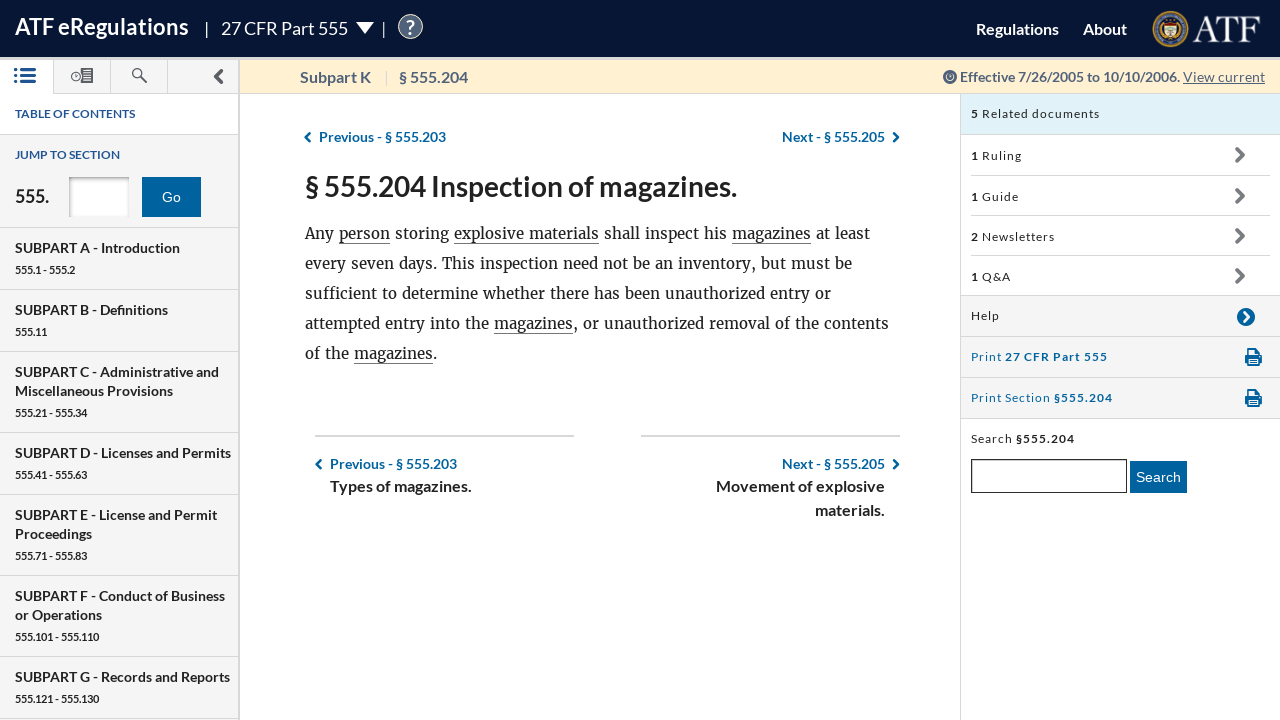

--- FILE ---
content_type: text/html; charset=utf-8
request_url: https://atf-eregs.app.cloud.gov/555-204/05-10618
body_size: 18808
content:


<!DOCTYPE html>
<html class="no-js" lang="en">
    <head>
        
        <meta http-equiv="X-UA-Compatible" content="IE=8; IE=EDGE">
        <meta http-equiv="content-type" content="text/html; charset=utf-8" />
        <meta name="viewport" content="width=device-width, initial-scale=1">
        <title>
        
    
        27 CFR § 555.204 | eRegulations
    

        </title>
        

<link rel="shortcut icon" type="image/x-icon" href="/static/atf_eregs/favicon.ico"/>

        
        <script>
          window.APP_PREFIX = "/";
        </script>
        
          <link rel="stylesheet" href="/static/regulations/css/regulations.min.css"/>
          <script src="/static/atf_eregs/js/modernizr.js"></script>
          <script src="/static/regulations/js/built/regulations.min.js"></script>
        
        

        <!--[if lt IE 9]>
            <script src="/static/regulations/js/built/lib/respond/respond.min.js"></script>
        <![endif]-->
        
        

    </head>
    <!--[if lt IE 7]>      <body class="lt-ie9 lt-ie8 lt-ie7"> <![endif]-->
    <!--[if IE 7]>         <body class="lt-ie9 lt-ie8"> <![endif]-->
    <!--[if IE 8]>         <body class="lt-ie9"> <![endif]-->
    <!--[if IE 9]>         <body class="lt-ie10"> <![endif]-->
    <!--[if gt IE 9]><!--><body><!--<![endif]-->

      
        



  <script>
    (function(i,s,o,g,r,a,m){i['GoogleAnalyticsObject']=r;i[r]=i[r]||function(){
    (i[r].q=i[r].q||[]).push(arguments)},i[r].l=1*new Date();a=s.createElement(o),
    m=s.getElementsByTagName(o)[0];a.async=1;a.src=g;m.parentNode.insertBefore(a,m)
    })(window,document,'script','https://www.google-analytics.com/analytics.js','ga');

    ga('create', 'UA-48605964-38', 'auto');
    ga('set', 'anonymizeIp', true);
    ga('set', 'forceSSL', true);
    ga('send', 'pageview');
  </script>


      
      
        


  <script src="https://dap.digitalgov.gov/Universal-Federated-Analytics-Min.js?agency=DOJ&amp;subagency=ATF" id="_fed_an_ua_tag"></script>


      

      


<!--[if lt IE 8]>
    <div class="browser-warning displayed">
        <h2>Please note that the eRegulations tool does not support Internet Explorer version 7 or below.</h2>
        <ul>
            <li>To improve your experience, please <a href="http://browsehappy.com/">upgrade your browser <span class="cf-icon cf-icon-right"></span></a></li>
            <li>If you are using IE8 or later, you may need to turn off "Compatibility View."</li>
        </ul>
    </div>
<![endif]-->

<header id="site-header" class="reg-header chrome-header" role="banner">
<div class="main-head">
    <div class="title">
        <h1 class="site-title"><a href="/">ATF <span class="e">e</span>Regulations</a></h1>
        
        <h2 class="reg-title part-switcher-link">27 CFR Part 555 <span class="part-switcher"></span></h2><span id="tutorial_icon" class="tutorial_icon inline_span" tabindex="0">?</span>
        <div id="tutorial_0" class="tutorial part_help">
            <div class="tutorial-text-wrapper bshadow">
                <h3 class="help_title">Welcome to eRegs part 555</h3>
                <p>The following tutorial will show you around the part 555 landing page. </p>
                <ul>
                    <h4>Mouse controls:</h4>
                    <li>
                        Click the <span class="lato-bold">NEXT</spaan> button to continue.
                    </li>
                    <li>
                        Click the <span class="lato-bold">PREVIOUS</span> button to go back.
                    </li>
                    <li>
                        Click the <span class="lato-bold">red 'X'</span> to exit the tutorial. 
                    </li>
                    <h4>
                        Keyboard Controls:
                    </h4>
                    <li>
                        Press the <span class="lato-bold large-font">N</span> key for NEXT
                    </li>
                    <li>
                       Press the <span class="lato-bold large-font">P</span> key for PREVIOUS
                    </li>
                    <li>
                        Press the <span class="lato-bold large-font">E</span> key to exit the tutorial
                    </li>
                </ul> 
            </div>              
        </div>
        
        
    </div> <!-- /reg-title -->
    <nav class="app-nav">
        <a href="#" class="mobile-nav-trigger">
             <span class="cf-icon cf-icon-menu"></span>
             <span class="icon-text">Mobile navigation</span>
        </a>
        <ul class="app-nav-list">
            <li class="app-nav-list-item"><a href="/">Regulations</a></li>
            <li class="app-nav-list-item"><a href="/about">About</a></li>
            <li class="app-nav-list-item logo-list-item">
<a href="https://www.atf.gov" title="ATF Home">
    <img class="logo" src="/static/atf_eregs/atf-logo.png" alt="Bureau of Alcohol, Tobacco, Firearms and Explosives"/>
</a></li>
            <li class="app-nav-list-item org-title"><a href="https://www.atf.gov">Bureau of Alcohol, Tobacco, Firearms and Explosives</a>
</li>
        </ul>
    </nav>
    <div class="part-switcher-nav">
        <a href="/447">
            <li>
                <p>27 CFR Part 447</p>
                <p>Importation of Arms, Ammunition and Implements of War</p>
            </li>
        </a>
        <a href="/478">
            <li>
                <p>27 CFR Part 478</p>
                <p>Commerce in Firearms and Ammunition</p>
            </li>
        </a>
        <a href="/479">
            <li>
                <p>27 CFR Part 479</p>
                <p>Machine Guns, Destructive Devices, and Certain Other Firearms</p>
            </li>
        </a>
        <a href="/555">
            <li>
                <p>27 CFR Part 555</p>
                <p>Commerce in Explosives</p>
            </li>
        </a>
        <a href="/646">
            <li>
                <p>27 CFR Part 646</p>
                <p>Contraband Cigarettes</p>
            </li>
        </a>
        <a href="/771">
            <li>
                <p>27 CFR Part 771</p>
                <p>Rules of Practice in Explosive License and Permit Proceedings</p>
            </li>
        </a>
    </div>
</div>



<div class="sub-head
            
              
              non-current
              
            ">
    
    <a href="#content-wrapper" class="hidden-text">Skip to main content</a> <!-- skip to content link for screen readers-->
    
    
    <div class="toc-head">
        
        <a href="#" id="panel-link" class="toc-toggle panel-slide"
           title="Navigation drawer toggle">
          <svg version="1.1" xmlns="http://www.w3.org/2000/svg" xmlns:xlink="http://www.w3.org/1999/xlink" x="0px" y="0px"
	 viewBox="0 0 1000 1000" xml:space="preserve">
<path d="M311.4,1000c-31.2,0-62.3-11.9-86.2-35.7c-47.7-47.7-47.7-124.9,0-172.5L517.1,500L225.2,208.1
	c-47.7-47.6-47.7-124.8,0-172.4C272.7-11.9,350-12,397.5,35.6l378.2,378.1c22.9,22.8,35.7,53.9,35.7,86.2
	c0,32.4-12.8,63.4-35.7,86.2L397.6,964.3C373.8,988.1,342.6,1000,311.4,1000z"/>
</svg>


          <svg version="1.1" xmlns="http://www.w3.org/2000/svg" xmlns:xlink="http://www.w3.org/1999/xlink" x="0px" y="0px"
	 viewBox="0 0 1000 1000" xml:space="preserve">
<path d="M689.6,0c31.2,0,62.3,11.9,86.2,35.7c47.7,47.7,47.7,124.9,0,172.5L483.9,500l291.8,291.8
	c47.7,47.6,47.7,124.8,0,172.4c-47.5,47.6-124.7,47.7-172.3,0.1L225.2,586.2c-22.9-22.8-35.7-53.9-35.7-86.2
	c0-32.4,12.8-63.4,35.7-86.2L603.3,35.6C627.1,11.8,658.3,0,689.6,0z"/>
</svg>


        </a>
        
        <ul class="drawer-toggles">
          
            
              <li><a href="#table-of-contents" id="menu-link" class="toc-nav-link current" title="Table of Contents"><span class="icon-text">Table of Contents</span><svg version="1.1" xmlns="http://www.w3.org/2000/svg" xmlns:xlink="http://www.w3.org/1999/xlink" x="0px" y="0px"
	 viewBox="0 0 1403.5 1000" xml:space="preserve"><g><path d="M1298.2,210H479.3c-58.2,0-105.1-47-105.1-105.1c0-58.2,46.9-105.1,105.1-105.1h818.9
		c58.2,0,105.3,47,105.3,105.1S1356.5,210,1298.2,210z M1403.5,499.6c0-58.2-47-105.1-105.3-105.1H479.3
		c-58.2,0-105.1,47-105.1,105.1s46.9,105.1,105.1,105.1h818.9C1356.5,604.8,1403.5,557.8,1403.5,499.6z M1403.5,894.4
		c0-58.1-47-105.1-105.3-105.1H479.3c-58.2,0-105.1,47-105.1,105.1c0,58.2,46.9,105.1,105.1,105.1h818.9
		C1356.5,999.5,1403.5,952.6,1403.5,894.4z"/><path d="M210.5,105.1c0,58.1-47.2,105.4-105.3,105.4C47,210.5,0,163.3,0,105.1S47-0.4,105.3-0.4
		C163.4-0.2,210.5,46.8,210.5,105.1z"/><path d="M210.5,105.1c0,58.1-47.2,105.4-105.3,105.4C47,210.5,0,163.3,0,105.1S47-0.4,105.3-0.4
		C163.4-0.2,210.5,46.8,210.5,105.1z"/><path d="M210.5,499.6c0,58.2-47.2,105.4-105.3,105.4C47,605,0,557.8,0,499.6s47-105.4,105.3-105.4
		C163.4,394.3,210.5,441.5,210.5,499.6z"/><path d="M210.5,894.2c0,58.2-47.2,105.4-105.3,105.4C47,999.6,0,952.5,0,894.2c0-58.1,47-105.4,105.3-105.4
		C163.4,788.8,210.5,836,210.5,894.2z"/></g></svg></a></li>
            
            
              <li><a href="#timeline" id="timeline-link" class="toc-nav-link" title="Regulation Timeline"><span class="icon-text">Regulation Timeline</span><svg version="1.1" xmlns="http://www.w3.org/2000/svg" xmlns:xlink="http://www.w3.org/1999/xlink" x="0px" y="0px"
	 viewBox="0 0 1417.8 1000" xml:space="preserve"><g><path d="M318.3,634.2c-3.1,0-6.5-0.6-9.6-1.8c-9.4-4-15.5-13-15.5-23.3V399.2c0-13.9,11.2-25.1,25.1-25.1
		c14,0,25.2,11.2,25.2,25.1v149l62-62c9.8-9.8,25.7-9.8,35.6,0c9.8,9.8,9.8,25.8,0,35.6L336.2,626.8
		C331.3,631.6,324.8,634.2,318.3,634.2z M637.5,571.9c0-175.7-143.1-318.7-318.7-318.7C142.9,253.2,0,396.3,0,571.9
		s142.9,318.9,318.7,318.9C494.4,890.8,637.5,747.7,637.5,571.9z M570.4,571.9c0,138.8-112.9,251.5-251.7,251.5
		c-138.7,0-251.5-112.9-251.5-251.5s112.9-251.5,251.5-251.5S570.4,433.3,570.4,571.9z"/><path d="M627,336.6c80,88.9,83.9,176.9,83.9,237.8c0,92.9-31.6,178.5-83.9,247.1V956c0,24.4,19.7,44.2,44.2,44.2h702.4
		c24.4,0,44.2-19.8,44.2-44.2V44.5c0-24.4-19.8-44.2-44.2-44.2H671.1c-24.5,0-44.2,19.8-44.2,44.2v157.9 M1283.6,845.8H783.5v-71.6
		h500.1V845.8z M1283.6,679.7H783.5v-71.6h500.1V679.7z M1283.6,513.5l-500.1,5.8v-71.6l500.1-5.8V513.5z M1283.6,353.3l-500.1,5.8
		v-71.6l500.1-5.8V353.3z M1283.6,193.2L783.5,199v-71.7l500.1-5.8V193.2z"/></g></svg></a></li>
            
            
              <li><a href="#search" id="search-link" class="toc-nav-link" title="Search"><span class="icon-text">Search</span><svg version="1.1" xmlns="http://www.w3.org/2000/svg" xmlns:xlink="http://www.w3.org/1999/xlink" x="0px" y="0px"
	 viewBox="0 0 1000 1000" xml:space="preserve"><path d="M979.5,881.8L636,538.1c36.6-54.7,57.8-120.6,57.8-191.2C693.8,155.6,538.2,0.1,347,0.1
	C155.4,0.2,0,155.6,0,346.9c0,191.4,155.4,346.9,346.9,346.9c70.4,0,136.4-21.2,191.2-57.7l343.5,343.7
	c13.3,13.6,31.3,20.3,49.1,20.3c17.7,0,35.5-6.8,48.9-20.3C1006.8,952.7,1006.8,908.7,979.5,881.8z M83.2,346.9
	c0-145.3,118.3-263.6,263.7-263.6c145.3,0,263.5,118.2,263.5,263.6S492.2,610.6,346.9,610.6C201.5,610.6,83.2,492.4,83.2,346.9z"/></svg></a></li>
            
          
        </ul>
    </div> <!-- /toc-head-->
    
    
    <div id="content-header" class="header-main group">
        <div class="wayfinding">
          
            <span class="subpart"></span>
            <span id="active-title"><em class="header-label"><span class="reg_part">§555</span></em></span>
          
        </div>
        
          <span class="effective-date">
            Effective
            
              7/26/2005
              to 10/10/2006.
            

            
              <a class="return-to-current"
                 href="/555-204/"
                 >View current</a>
            
            <span class="help-tip">
              <p>Effective date is the date this part was last amended</p>
            </span>
          </span>
        
    </div>
    
</div>
</header>



<div id="menu" class="panel" data-page-type="reg-section" data-doc-id="555" data-cfr-title-number="27">
    
        
            
                
<div class="toc-drawer toc-container current hidden" id="table-of-contents">
    
    
        <div class="drawer-header">
            <h2 id="toc-title" class="toc-type">Table of Contents</h2>
            <div id="tutorial_1" class="tutorial floating banner_help left-top-offset">
                <div class="tutorial-arrow-left"></div>
                <div class="tutorial-text-wrapper bshadow">
                    <h3 class="help_title">TABLE OF CONTENTS</h3>
                    <p>This left sidebar contains the Part 555 TABLE OF CONTENTS. Use the TABLE OF CONTENTS to navigate to regulations by section number.</p>
                </div>
            </div>
            <div id="tutorial_2" class="tutorial banner_help">
                <div class="tutorial-arrow-up"></div>
                <div class="tutorial-text-wrapper bshadow">
                    <h3 class="help_title">JUMP TO SECTION</h3>
                    <p>Enter the section number in the input box and click the "Go" button to go directly to a specific section</p> 
                </div>   
            </div>
            <div id="tutorial_3" class="tutorial banner_help">
                <div class="tutorial-arrow-up"></div>
                <div class="tutorial-text-wrapper bshadow">
                    <h3 class="help_title">JUMP TO SECTION</h3>
                    <p>The section number is the set of numbers found after the period. Ex: The section number for 478.11 is the last two digits 11.</p>
                </div>
            </div>
            
            <div id="tutorial_4" class="tutorial banner_help left-margin-offset">
                <div class="tutorial-arrow-left"></div>
                <div class="tutorial-text-wrapper bshadow">
                    <h3 class="help_title">Regulations Subparts</h3>
                    <p>Each SUBPART contains a range of regulation sections pertaining to that subpart. Each SUBPART will show a title and number range.</p>
                </div>
            </div>
            <div id="tutorial_5" class="tutorial banner_help left-margin-offset">
                <div class="tutorial-arrow-left"></div>
                <div class="tutorial-text-wrapper bshadow">
                    <h3 class="help_title">Regulations Subparts</h3>
                    <p>Click on a SUBPART to expand it.</p>
                    <p>Click again to collapse it</p>
                    <p>Each section of that SUBPART shows the title and section number</p>
                    <p>You can find specific sections by expanding a SUBPART</p>
                </div>
            </div>
        </div><!-- /.drawer-header -->
    
    
    <nav id="toc" data-toc-version="05-10618" class="toc-nav__base toc-nav__cfr-viewer drawer-content" role="navigation">
        <form class="search_toc">
            <p class="toc-type toc-search">Jump to section</p> 
            <p class="search-reg-part">555.</p><input type="text" title="enter section number" id="search_section_id" class="section_num" data-part-id="555"/>
            <button id="search_toc_btn" title="go to section" class="section-search-btn">Go</button>
        </form>
        <ol>
            
                
                    <li data-subpart-heading><h3 class="toc-nav__divider" data-section-id="555-Subpart-A" id="nav-555-Subpart-A">SUBPART A - <span class="subpart-subhead">Introduction</span></h3></li>


    
        
            <li class><a href="/555-1/05-10618#555-1" data-section-id="555-1" id="nav-555-1">
        <span class="toc-section-marker">§&nbsp;555.1 </span> Scope of regulations.
</a></li>
        
    
        
            <li class><a href="/555-2/05-10618#555-2" data-section-id="555-2" id="nav-555-2">
        <span class="toc-section-marker">§&nbsp;555.2 </span> Relation to other provisions of law.
</a></li>
        
    


                
            
                
                    <li data-subpart-heading><h3 class="toc-nav__divider" data-section-id="555-Subpart-B" id="nav-555-Subpart-B">SUBPART B - <span class="subpart-subhead">Definitions</span></h3></li>


    
        
            <li class><a href="/555-11/05-10618#555-11" data-section-id="555-11" id="nav-555-11">
        <span class="toc-section-marker">§&nbsp;555.11 </span> Meaning of terms.
</a></li>
        
    


                
            
                
                    <li data-subpart-heading><h3 class="toc-nav__divider" data-section-id="555-Subpart-C" id="nav-555-Subpart-C">SUBPART C - <span class="subpart-subhead">Administrative and Miscellaneous Provisions</span></h3></li>


    
        
            <li class><a href="/555-21/05-10618#555-21" data-section-id="555-21" id="nav-555-21">
        <span class="toc-section-marker">§&nbsp;555.21 </span> Forms prescribed.
</a></li>
        
    
        
            <li class><a href="/555-22/05-10618#555-22" data-section-id="555-22" id="nav-555-22">
        <span class="toc-section-marker">§&nbsp;555.22 </span> Alternate methods or procedures; emergency variations from requirements.
</a></li>
        
    
        
            <li class><a href="/555-23/05-10618#555-23" data-section-id="555-23" id="nav-555-23">
        <span class="toc-section-marker">§&nbsp;555.23 </span> List of explosive materials.
</a></li>
        
    
        
            <li class><a href="/555-24/05-10618#555-24" data-section-id="555-24" id="nav-555-24">
        <span class="toc-section-marker">§&nbsp;555.24 </span> Right of entry and examination.
</a></li>
        
    
        
            <li class><a href="/555-25/05-10618#555-25" data-section-id="555-25" id="nav-555-25">
        <span class="toc-section-marker">§&nbsp;555.25 </span> Disclosure of information.
</a></li>
        
    
        
            <li class><a href="/555-26/05-10618#555-26" data-section-id="555-26" id="nav-555-26">
        <span class="toc-section-marker">§&nbsp;555.26 </span> Prohibited shipment, transportation, receipt, possession, or distribution of explosive materials.
</a></li>
        
    
        
            <li class><a href="/555-27/05-10618#555-27" data-section-id="555-27" id="nav-555-27">
        <span class="toc-section-marker">§&nbsp;555.27 </span> Out-of-State disposition of explosive materials.
</a></li>
        
    
        
            <li class><a href="/555-28/05-10618#555-28" data-section-id="555-28" id="nav-555-28">
        <span class="toc-section-marker">§&nbsp;555.28 </span> Stolen explosive materials.
</a></li>
        
    
        
            <li class><a href="/555-29/05-10618#555-29" data-section-id="555-29" id="nav-555-29">
        <span class="toc-section-marker">§&nbsp;555.29 </span> Unlawful storage.
</a></li>
        
    
        
            <li class><a href="/555-30/05-10618#555-30" data-section-id="555-30" id="nav-555-30">
        <span class="toc-section-marker">§&nbsp;555.30 </span> Reporting theft or loss of explosive materials.
</a></li>
        
    
        
            <li class><a href="/555-31/05-10618#555-31" data-section-id="555-31" id="nav-555-31">
        <span class="toc-section-marker">§&nbsp;555.31 </span> Inspection of site accidents or fires; right of entry.
</a></li>
        
    
        
            <li class><a href="/555-32/05-10618#555-32" data-section-id="555-32" id="nav-555-32">
        <span class="toc-section-marker">§&nbsp;555.32 </span> Special explosive devices.
</a></li>
        
    
        
            <li class><a href="/555-33/05-10618#555-33" data-section-id="555-33" id="nav-555-33">
        <span class="toc-section-marker">§&nbsp;555.33 </span> Background checks and clearances (effective May 24, 2003).
</a></li>
        
    
        
            <li class><a href="/555-34/05-10618#555-34" data-section-id="555-34" id="nav-555-34">
        <span class="toc-section-marker">§&nbsp;555.34 </span> Replacement of stolen or lost ATF Form 5400.30 (Intrastate Purchase of Explosives Coupon (IPEC)).
</a></li>
        
    


                
            
                
                    <li data-subpart-heading><h3 class="toc-nav__divider" data-section-id="555-Subpart-D" id="nav-555-Subpart-D">SUBPART D - <span class="subpart-subhead">Licenses and Permits</span></h3></li>


    
        
            <li class><a href="/555-41/05-10618#555-41" data-section-id="555-41" id="nav-555-41">
        <span class="toc-section-marker">§&nbsp;555.41 </span> General.
</a></li>
        
    
        
            <li class><a href="/555-42/05-10618#555-42" data-section-id="555-42" id="nav-555-42">
        <span class="toc-section-marker">§&nbsp;555.42 </span> License fees.
</a></li>
        
    
        
            <li class><a href="/555-43/05-10618#555-43" data-section-id="555-43" id="nav-555-43">
        <span class="toc-section-marker">§&nbsp;555.43 </span> Permit fees.
</a></li>
        
    
        
            <li class><a href="/555-44/05-10618#555-44" data-section-id="555-44" id="nav-555-44">
        <span class="toc-section-marker">§&nbsp;555.44 </span> License or permit fee not refundable.
</a></li>
        
    
        
            <li class><a href="/555-45/05-10618#555-45" data-section-id="555-45" id="nav-555-45">
        <span class="toc-section-marker">§&nbsp;555.45 </span> Original license or permit.
</a></li>
        
    
        
            <li class><a href="/555-46/05-10618#555-46" data-section-id="555-46" id="nav-555-46">
        <span class="toc-section-marker">§&nbsp;555.46 </span> Renewal of license or permit.
</a></li>
        
    
        
            <li class><a href="/555-47/05-10618#555-47" data-section-id="555-47" id="nav-555-47">
        <span class="toc-section-marker">§&nbsp;555.47 </span> Insufficient fee.
</a></li>
        
    
        
            <li class><a href="/555-48/05-10618#555-48" data-section-id="555-48" id="nav-555-48">
        <span class="toc-section-marker">§&nbsp;555.48 </span> Abandoned application.
</a></li>
        
    
        
            <li class><a href="/555-49/05-10618#555-49" data-section-id="555-49" id="nav-555-49">
        <span class="toc-section-marker">§&nbsp;555.49 </span> Issuance of license or permit.
</a></li>
        
    
        
            <li class><a href="/555-50/05-10618#555-50" data-section-id="555-50" id="nav-555-50">
        <span class="toc-section-marker">§&nbsp;555.50 </span> Correction of error on license or permit.
</a></li>
        
    
        
            <li class><a href="/555-51/05-10618#555-51" data-section-id="555-51" id="nav-555-51">
        <span class="toc-section-marker">§&nbsp;555.51 </span> Duration of license or permit.
</a></li>
        
    
        
            <li class><a href="/555-52/05-10618#555-52" data-section-id="555-52" id="nav-555-52">
        <span class="toc-section-marker">§&nbsp;555.52 </span> Limitations on license or permit.
</a></li>
        
    
        
            <li class><a href="/555-53/05-10618#555-53" data-section-id="555-53" id="nav-555-53">
        <span class="toc-section-marker">§&nbsp;555.53 </span> License and permit not transferable.
</a></li>
        
    
        
            <li class><a href="/555-54/05-10618#555-54" data-section-id="555-54" id="nav-555-54">
        <span class="toc-section-marker">§&nbsp;555.54 </span> Change of address.
</a></li>
        
    
        
            <li class><a href="/555-56/05-10618#555-56" data-section-id="555-56" id="nav-555-56">
        <span class="toc-section-marker">§&nbsp;555.56 </span> Change in trade name.
</a></li>
        
    
        
            <li class><a href="/555-57/05-10618#555-57" data-section-id="555-57" id="nav-555-57">
        <span class="toc-section-marker">§&nbsp;555.57 </span> Change of control, change in responsible persons, and change of employees.
</a></li>
        
    
        
            <li class><a href="/555-58/05-10618#555-58" data-section-id="555-58" id="nav-555-58">
        <span class="toc-section-marker">§&nbsp;555.58 </span> Continuing partnerships.
</a></li>
        
    
        
            <li class><a href="/555-59/05-10618#555-59" data-section-id="555-59" id="nav-555-59">
        <span class="toc-section-marker">§&nbsp;555.59 </span> Right of succession by certain persons.
</a></li>
        
    
        
            <li class><a href="/555-60/05-10618#555-60" data-section-id="555-60" id="nav-555-60">
        <span class="toc-section-marker">§&nbsp;555.60 </span> Certain continuances of business or operations.
</a></li>
        
    
        
            <li class><a href="/555-61/05-10618#555-61" data-section-id="555-61" id="nav-555-61">
        <span class="toc-section-marker">§&nbsp;555.61 </span> Discontinuance of business or operations.
</a></li>
        
    
        
            <li class><a href="/555-62/05-10618#555-62" data-section-id="555-62" id="nav-555-62">
        <span class="toc-section-marker">§&nbsp;555.62 </span> State or other law.
</a></li>
        
    
        
            <li class><a href="/555-63/05-10618#555-63" data-section-id="555-63" id="nav-555-63">
        <span class="toc-section-marker">§&nbsp;555.63 </span> Explosives magazine changes.
</a></li>
        
    


                
            
                
                    <li data-subpart-heading><h3 class="toc-nav__divider" data-section-id="555-Subpart-E" id="nav-555-Subpart-E">SUBPART E - <span class="subpart-subhead">License and Permit Proceedings</span></h3></li>


    
        
            <li class><a href="/555-71/05-10618#555-71" data-section-id="555-71" id="nav-555-71">
        <span class="toc-section-marker">§&nbsp;555.71 </span> Opportunity for compliance.
</a></li>
        
    
        
            <li class><a href="/555-72/05-10618#555-72" data-section-id="555-72" id="nav-555-72">
        <span class="toc-section-marker">§&nbsp;555.72 </span> Denial of initial application.
</a></li>
        
    
        
            <li class><a href="/555-73/05-10618#555-73" data-section-id="555-73" id="nav-555-73">
        <span class="toc-section-marker">§&nbsp;555.73 </span> Hearing after initial application is denied.
</a></li>
        
    
        
            <li class><a href="/555-74/05-10618#555-74" data-section-id="555-74" id="nav-555-74">
        <span class="toc-section-marker">§&nbsp;555.74 </span> Denial of renewal application or revocation of license or permit.
</a></li>
        
    
        
            <li class><a href="/555-75/05-10618#555-75" data-section-id="555-75" id="nav-555-75">
        <span class="toc-section-marker">§&nbsp;555.75 </span> Hearing after denial of renewal application or revocation of license or permit.
</a></li>
        
    
        
            <li class><a href="/555-76/05-10618#555-76" data-section-id="555-76" id="nav-555-76">
        <span class="toc-section-marker">§&nbsp;555.76 </span> Action by regional director (compliance).
</a></li>
        
    
        
            <li class><a href="/555-77/05-10618#555-77" data-section-id="555-77" id="nav-555-77">
        <span class="toc-section-marker">§&nbsp;555.77 </span> Designated place of hearing.
</a></li>
        
    
        
            <li class><a href="/555-78/05-10618#555-78" data-section-id="555-78" id="nav-555-78">
        <span class="toc-section-marker">§&nbsp;555.78 </span> Representation at a hearing.
</a></li>
        
    
        
            <li class><a href="/555-79/05-10618#555-79" data-section-id="555-79" id="nav-555-79">
        <span class="toc-section-marker">§&nbsp;555.79 </span> Appeal on petition to the Director.
</a></li>
        
    
        
            <li class><a href="/555-80/05-10618#555-80" data-section-id="555-80" id="nav-555-80">
        <span class="toc-section-marker">§&nbsp;555.80 </span> Court review.
</a></li>
        
    
        
            <li class><a href="/555-81/05-10618#555-81" data-section-id="555-81" id="nav-555-81">
        <span class="toc-section-marker">§&nbsp;555.81 </span> Service on applicant, licensee, or permittee.
</a></li>
        
    
        
            <li class><a href="/555-82/05-10618#555-82" data-section-id="555-82" id="nav-555-82">
        <span class="toc-section-marker">§&nbsp;555.82 </span> Provisions of part 200 made applicable.
</a></li>
        
    
        
            <li class><a href="/555-83/05-10618#555-83" data-section-id="555-83" id="nav-555-83">
        <span class="toc-section-marker">§&nbsp;555.83 </span> Operations by licensees or permittees after notice of denial or revocation.
</a></li>
        
    


                
            
                
                    <li data-subpart-heading><h3 class="toc-nav__divider" data-section-id="555-Subpart-F" id="nav-555-Subpart-F">SUBPART F - <span class="subpart-subhead">Conduct of Business or Operations</span></h3></li>


    
        
            <li class><a href="/555-101/05-10618#555-101" data-section-id="555-101" id="nav-555-101">
        <span class="toc-section-marker">§&nbsp;555.101 </span> Posting of license or user permit.
</a></li>
        
    
        
            <li class><a href="/555-102/05-10618#555-102" data-section-id="555-102" id="nav-555-102">
        <span class="toc-section-marker">§&nbsp;555.102 </span> Authorized operations by permittees.
</a></li>
        
    
        
            <li class><a href="/555-103/05-10618#555-103" data-section-id="555-103" id="nav-555-103">
        <span class="toc-section-marker">§&nbsp;555.103 </span> Transactions among licensees/permittees and transactions among licensees and holders of user permits.
</a></li>
        
    
        
            <li class><a href="/555-104/05-10618#555-104" data-section-id="555-104" id="nav-555-104">
        <span class="toc-section-marker">§&nbsp;555.104 </span> Certified copy of license or permit.
</a></li>
        
    
        
            <li class><a href="/555-105/05-10618#555-105" data-section-id="555-105" id="nav-555-105">
        <span class="toc-section-marker">§&nbsp;555.105 </span> Distributions to nonlicensees, nonpermittees, and limited permittees.
</a></li>
        
    
        
            <li class><a href="/555-106/05-10618#555-106" data-section-id="555-106" id="nav-555-106">
        <span class="toc-section-marker">§&nbsp;555.106 </span> Certain prohibited distributions.
</a></li>
        
    
        
            <li class><a href="/555-107/05-10618#555-107" data-section-id="555-107" id="nav-555-107">
        <span class="toc-section-marker">§&nbsp;555.107 </span> Record of transactions.
</a></li>
        
    
        
            <li class><a href="/555-108/05-10618#555-108" data-section-id="555-108" id="nav-555-108">
        <span class="toc-section-marker">§&nbsp;555.108 </span> Importation.
</a></li>
        
    
        
            <li class><a href="/555-109/05-10618#555-109" data-section-id="555-109" id="nav-555-109">
        <span class="toc-section-marker">§&nbsp;555.109 </span> Identification of explosive materials.
</a></li>
        
    
        
            <li class><a href="/555-110/05-10618#555-110" data-section-id="555-110" id="nav-555-110">
        <span class="toc-section-marker">§&nbsp;555.110 </span> Furnishing of samples (Effective on and after January 24, 2003).
</a></li>
        
    


                
            
                
                    <li data-subpart-heading><h3 class="toc-nav__divider" data-section-id="555-Subpart-G" id="nav-555-Subpart-G">SUBPART G - <span class="subpart-subhead">Records and Reports</span></h3></li>


    
        
            <li class><a href="/555-121/05-10618#555-121" data-section-id="555-121" id="nav-555-121">
        <span class="toc-section-marker">§&nbsp;555.121 </span> General.
</a></li>
        
    
        
            <li class><a href="/555-122/05-10618#555-122" data-section-id="555-122" id="nav-555-122">
        <span class="toc-section-marker">§&nbsp;555.122 </span> Records maintained by licensed importers.
</a></li>
        
    
        
            <li class><a href="/555-123/05-10618#555-123" data-section-id="555-123" id="nav-555-123">
        <span class="toc-section-marker">§&nbsp;555.123 </span> Records maintained by licensed manufacturers.
</a></li>
        
    
        
            <li class><a href="/555-124/05-10618#555-124" data-section-id="555-124" id="nav-555-124">
        <span class="toc-section-marker">§&nbsp;555.124 </span> Records maintained by licensed dealers.
</a></li>
        
    
        
            <li class><a href="/555-125/05-10618#555-125" data-section-id="555-125" id="nav-555-125">
        <span class="toc-section-marker">§&nbsp;555.125 </span> Records maintained by permittees.
</a></li>
        
    
        
            <li class><a href="/555-126/05-10618#555-126" data-section-id="555-126" id="nav-555-126">
        <span class="toc-section-marker">§&nbsp;555.126 </span> Explosives transaction record for distribution of explosive materials prior to May 24, 2003 and Limited Permittee Transaction Report for distribution of explosive materials on and after May 24, 2003.
</a></li>
        
    
        
            <li class><a href="/555-127/05-10618#555-127" data-section-id="555-127" id="nav-555-127">
        <span class="toc-section-marker">§&nbsp;555.127 </span> Daily summary of magazine transactions.
</a></li>
        
    
        
            <li class><a href="/555-128/05-10618#555-128" data-section-id="555-128" id="nav-555-128">
        <span class="toc-section-marker">§&nbsp;555.128 </span> Discontinuance of business.
</a></li>
        
    
        
            <li class><a href="/555-129/05-10618#555-129" data-section-id="555-129" id="nav-555-129">
        <span class="toc-section-marker">§&nbsp;555.129 </span> Exportation.
</a></li>
        
    
        
            <li class><a href="/555-130/05-10618#555-130" data-section-id="555-130" id="nav-555-130">
        <span class="toc-section-marker">§&nbsp;555.130 </span> [Reserved]
</a></li>
        
    


                
            
                
                    <li data-subpart-heading><h3 class="toc-nav__divider" data-section-id="555-Subpart-H" id="nav-555-Subpart-H">SUBPART H - <span class="subpart-subhead">Exemptions</span></h3></li>


    
        
            <li class><a href="/555-141/05-10618#555-141" data-section-id="555-141" id="nav-555-141">
        <span class="toc-section-marker">§&nbsp;555.141 </span> Exemptions.
</a></li>
        
    
        
            <li class><a href="/555-142/05-10618#555-142" data-section-id="555-142" id="nav-555-142">
        <span class="toc-section-marker">§&nbsp;555.142 </span> Relief from disabilities (effective January 24, 2003).
</a></li>
        
    


                
            
                
                    <li data-subpart-heading><h3 class="toc-nav__divider" data-section-id="555-Subpart-I" id="nav-555-Subpart-I">SUBPART I - <span class="subpart-subhead">Unlawful Acts, Penalties, Seizures and Forfeitures</span></h3></li>


    
        
            <li class><a href="/555-161/05-10618#555-161" data-section-id="555-161" id="nav-555-161">
        <span class="toc-section-marker">§&nbsp;555.161 </span> Engaging in business without a license.
</a></li>
        
    
        
            <li class><a href="/555-162/05-10618#555-162" data-section-id="555-162" id="nav-555-162">
        <span class="toc-section-marker">§&nbsp;555.162 </span> False statement or representation.
</a></li>
        
    
        
            <li class><a href="/555-163/05-10618#555-163" data-section-id="555-163" id="nav-555-163">
        <span class="toc-section-marker">§&nbsp;555.163 </span> False entry in record.
</a></li>
        
    
        
            <li class><a href="/555-164/05-10618#555-164" data-section-id="555-164" id="nav-555-164">
        <span class="toc-section-marker">§&nbsp;555.164 </span> Unlawful storage.
</a></li>
        
    
        
            <li class><a href="/555-165/05-10618#555-165" data-section-id="555-165" id="nav-555-165">
        <span class="toc-section-marker">§&nbsp;555.165 </span> Failure to report theft or loss.
</a></li>
        
    
        
            <li class><a href="/555-166/05-10618#555-166" data-section-id="555-166" id="nav-555-166">
        <span class="toc-section-marker">§&nbsp;555.166 </span> Seizure or forfeiture.
</a></li>
        
    


                
            
                
                    <li data-subpart-heading><h3 class="toc-nav__divider" data-section-id="555-Subpart-J" id="nav-555-Subpart-J">SUBPART J - <span class="subpart-subhead">Marking of Plastic Explosives</span></h3></li>


    
        
            <li class><a href="/555-180/05-10618#555-180" data-section-id="555-180" id="nav-555-180">
        <span class="toc-section-marker">§&nbsp;555.180 </span> Prohibitions relating to unmarked plastic explosives.
</a></li>
        
    
        
            <li class><a href="/555-181/05-10618#555-181" data-section-id="555-181" id="nav-555-181">
        <span class="toc-section-marker">§&nbsp;555.181 </span> Reporting of plastic explosives.
</a></li>
        
    
        
            <li class><a href="/555-182/05-10618#555-182" data-section-id="555-182" id="nav-555-182">
        <span class="toc-section-marker">§&nbsp;555.182 </span> Exceptions.
</a></li>
        
    
        
            <li class><a href="/555-183/05-10618#555-183" data-section-id="555-183" id="nav-555-183">
        <span class="toc-section-marker">§&nbsp;555.183 </span> Importation of plastic explosives on or after April 24, 1997.
</a></li>
        
    
        
            <li class><a href="/555-184/05-10618#555-184" data-section-id="555-184" id="nav-555-184">
        <span class="toc-section-marker">§&nbsp;555.184 </span> Statements of process and samples.
</a></li>
        
    
        
            <li class><a href="/555-185/05-10618#555-185" data-section-id="555-185" id="nav-555-185">
        <span class="toc-section-marker">§&nbsp;555.185 </span> Criminal sanctions.
</a></li>
        
    
        
            <li class><a href="/555-186/05-10618#555-186" data-section-id="555-186" id="nav-555-186">
        <span class="toc-section-marker">§&nbsp;555.186 </span> Seizure or forfeiture.
</a></li>
        
    


                
            
                
                    <li data-subpart-heading><h3 class="toc-nav__divider" data-section-id="555-Subpart-K" id="nav-555-Subpart-K">SUBPART K - <span class="subpart-subhead">Storage</span></h3></li>


    
        
            <li class><a href="/555-201/05-10618#555-201" data-section-id="555-201" id="nav-555-201">
        <span class="toc-section-marker">§&nbsp;555.201 </span> General.
</a></li>
        
    
        
            <li class><a href="/555-202/05-10618#555-202" data-section-id="555-202" id="nav-555-202">
        <span class="toc-section-marker">§&nbsp;555.202 </span> Classes of explosive materials.
</a></li>
        
    
        
            <li class><a href="/555-203/05-10618#555-203" data-section-id="555-203" id="nav-555-203">
        <span class="toc-section-marker">§&nbsp;555.203 </span> Types of magazines.
</a></li>
        
    
        
            <li class><a href="/555-204/05-10618#555-204" data-section-id="555-204" id="nav-555-204">
        <span class="toc-section-marker">§&nbsp;555.204 </span> Inspection of magazines.
</a></li>
        
    
        
            <li class><a href="/555-205/05-10618#555-205" data-section-id="555-205" id="nav-555-205">
        <span class="toc-section-marker">§&nbsp;555.205 </span> Movement of explosive materials.
</a></li>
        
    
        
            <li class><a href="/555-206/05-10618#555-206" data-section-id="555-206" id="nav-555-206">
        <span class="toc-section-marker">§&nbsp;555.206 </span> Location of magazines.
</a></li>
        
    
        
            <li class><a href="/555-207/05-10618#555-207" data-section-id="555-207" id="nav-555-207">
        <span class="toc-section-marker">§&nbsp;555.207 </span> Construction of type 1 magazines.
</a></li>
        
    
        
            <li class><a href="/555-208/05-10618#555-208" data-section-id="555-208" id="nav-555-208">
        <span class="toc-section-marker">§&nbsp;555.208 </span> Construction of type 2 magazines.
</a></li>
        
    
        
            <li class><a href="/555-209/05-10618#555-209" data-section-id="555-209" id="nav-555-209">
        <span class="toc-section-marker">§&nbsp;555.209 </span> Construction of type 3 magazines.
</a></li>
        
    
        
            <li class><a href="/555-210/05-10618#555-210" data-section-id="555-210" id="nav-555-210">
        <span class="toc-section-marker">§&nbsp;555.210 </span> Construction of type 4 magazines.
</a></li>
        
    
        
            <li class><a href="/555-211/05-10618#555-211" data-section-id="555-211" id="nav-555-211">
        <span class="toc-section-marker">§&nbsp;555.211 </span> Construction of type 5 magazines.
</a></li>
        
    
        
            <li class><a href="/555-212/05-10618#555-212" data-section-id="555-212" id="nav-555-212">
        <span class="toc-section-marker">§&nbsp;555.212 </span> Smoking and open flames.
</a></li>
        
    
        
            <li class><a href="/555-213/05-10618#555-213" data-section-id="555-213" id="nav-555-213">
        <span class="toc-section-marker">§&nbsp;555.213 </span> Quantity and storage restrictions.
</a></li>
        
    
        
            <li class><a href="/555-214/05-10618#555-214" data-section-id="555-214" id="nav-555-214">
        <span class="toc-section-marker">§&nbsp;555.214 </span> Storage within types 1, 2, 3, and 4 magazines.
</a></li>
        
    
        
            <li class><a href="/555-215/05-10618#555-215" data-section-id="555-215" id="nav-555-215">
        <span class="toc-section-marker">§&nbsp;555.215 </span> Housekeeping.
</a></li>
        
    
        
            <li class><a href="/555-216/05-10618#555-216" data-section-id="555-216" id="nav-555-216">
        <span class="toc-section-marker">§&nbsp;555.216 </span> Repair of magazines.
</a></li>
        
    
        
            <li class><a href="/555-217/05-10618#555-217" data-section-id="555-217" id="nav-555-217">
        <span class="toc-section-marker">§&nbsp;555.217 </span> Lighting.
</a></li>
        
    
        
            <li class><a href="/555-218/05-10618#555-218" data-section-id="555-218" id="nav-555-218">
        <span class="toc-section-marker">§&nbsp;555.218 </span> Table of distances for storage of explosive materials.
</a></li>
        
    
        
            <li class><a href="/555-219/05-10618#555-219" data-section-id="555-219" id="nav-555-219">
        <span class="toc-section-marker">§&nbsp;555.219 </span> Table of distances for storage of low explosives.
</a></li>
        
    
        
            <li class><a href="/555-220/05-10618#555-220" data-section-id="555-220" id="nav-555-220">
        <span class="toc-section-marker">§&nbsp;555.220 </span> Table of separation distances of ammonium nitrate and blasting agents from explosives or blasting agents.
</a></li>
        
    
        
            <li class><a href="/555-221/05-10618#555-221" data-section-id="555-221" id="nav-555-221">
        <span class="toc-section-marker">§&nbsp;555.221 </span> Requirements for display fireworks, pyrotechnic compositions, and explosive materials used in assembling fireworks or articles pyrotechnic.
</a></li>
        
    
        
            <li class><a href="/555-222/05-10618#555-222" data-section-id="555-222" id="nav-555-222">
        <span class="toc-section-marker">§&nbsp;555.222 </span> Table of distances between fireworks process buildings and between fireworks process and fireworks nonprocess buildings.
</a></li>
        
    
        
            <li class><a href="/555-223/05-10618#555-223" data-section-id="555-223" id="nav-555-223">
        <span class="toc-section-marker">§&nbsp;555.223 </span> Table of distances between fireworks process buildings and other specified areas.
</a></li>
        
    
        
            <li class><a href="/555-224/05-10618#555-224" data-section-id="555-224" id="nav-555-224">
        <span class="toc-section-marker">§&nbsp;555.224 </span> Table of distances for the storage of display fireworks (except bulk salutes).
</a></li>
        
    


                
            
        </ol>
    </nav>
</div>

            
        
    
    
        <div id="timeline" class="history-drawer toc-container hidden">
            <div class="drawer-header">
                <h2 class="toc-type">Regulation Timeline</h2>
            </div><!-- /.drawer-header -->
            <div class="drawer-content">
                <p class="effective-label">Find the regulation effective on this date:</p>
                <div class="form-wrap group">
                <form action="/regulation_redirect/555-204"
                      method="GET" class="date-input">
                  <input type="text" name="month" class="month-input" maxlength="2" value="12" title="Effective month" />
                  / <input type="text" name="day" class="day-input" maxlength="2" value="08" title="Effective day"/>
                  / <input type="text" name="year" class="year-input" maxlength="4" value="2025" title="Effective year" />
                  <button type="submit" class="find-button">Find</button>
                </form>
                </div><!--./date-form-->
                
                <ul class="version-list" id="history-toc-list">
                
                    <li class="status-list" data-base-version="2019-24570">
                    <a href="/555-204/2019-24570" class="version-link" data-version="2019-24570" id="link-2019-24570">
                        
                            <h3>Current Law</h3>
                        
                        <span class="version-date">12/26/2019</span>
                    </a>
                        <div class="timeline-content-wrap">
                            <h3 class="final-rule">Final Rule</h3>
                            <ul class="rule-list">
                            
                              
                                
                                  <li><a href="https://www.federalregister.gov/documents/2019/11/25/2019-24570/rules-of-practice-in-explosives-license-and-permit-proceedings-2007r-5p-revisions-reflecting-changes" class="external fr-notice" target="_blank"
   
   aria-label="Published 11/25/2019, Link opens in a new window"
   
>Published 11/25/2019</a>
</li>
                                
                              
                            
                            </ul>
                            <div class="diff-selector group">
                                <h3 class="compare-title">Compare 555 effective on 12/26/2019 with</h3>
                                <form action="/diff_redirect/555-204/05-10618" method="GET">
                                  <div class="select-content">
                                    <select name="new_version" title="Compare version">
                                        
                                            
                                                <option value="2019-24570">12/26/2019</option>
                                            
                                        
                                            
                                                <option value="2019-06266">5/31/2019</option>
                                            
                                        
                                            
                                                <option value="2019-06912">4/8/2019</option>
                                            
                                        
                                            
                                                <option value="2015-25190">10/2/2015</option>
                                            
                                        
                                            
                                                <option value="2014-18842">8/11/2014</option>
                                            
                                        
                                            
                                                <option value="2010-891">3/22/2010</option>
                                            
                                        
                                            
                                                <option value="E9-578">2/13/2009</option>
                                            
                                        
                                            
                                                <option value="E8-23178">10/2/2008</option>
                                            
                                        
                                            
                                                <option value="06-6862">10/10/2006</option>
                                            
                                        
                                            
                                        
                                            
                                                <option value="03-23093">9/11/2003</option>
                                            
                                        
                                            
                                                <option value="03-6573">3/20/2003</option>
                                            
                                        
                                    </select>
                                  </div> <!--/.select-content-->
                                  <div class="diff-button-wrapper">
                                      <button>Show Differences</button>
                                  </div>
                                </form>
                            </div><!--/.diff-selector-->
                        </div><!--/.timeline-content-wrap-->
                    </li>
                
                    <li class="status-list" data-base-version="2019-06266">
                    <a href="/555-204/2019-06266" class="version-link" data-version="2019-06266" id="link-2019-06266">
                        
                        <span class="version-date">5/31/2019</span>
                    </a>
                        <div class="timeline-content-wrap">
                            <h3 class="final-rule">Final Rule</h3>
                            <ul class="rule-list">
                            
                              
                                
                                  <li><a href="https://www.federalregister.gov/documents/2019/04/01/2019-06266/separation-distances-of-ammonium-nitrate-and-blasting-agents-from-explosives-or-blasting-agents" class="external fr-notice" target="_blank"
   
   aria-label="Published 4/1/2019, Link opens in a new window"
   
>Published 4/1/2019</a>
</li>
                                
                              
                            
                            </ul>
                            <div class="diff-selector group">
                                <h3 class="compare-title">Compare 555 effective on 5/31/2019 with</h3>
                                <form action="/diff_redirect/555-204/05-10618" method="GET">
                                  <div class="select-content">
                                    <select name="new_version" title="Compare version">
                                        
                                            
                                                <option value="2019-24570">12/26/2019</option>
                                            
                                        
                                            
                                                <option value="2019-06266">5/31/2019</option>
                                            
                                        
                                            
                                                <option value="2019-06912">4/8/2019</option>
                                            
                                        
                                            
                                                <option value="2015-25190">10/2/2015</option>
                                            
                                        
                                            
                                                <option value="2014-18842">8/11/2014</option>
                                            
                                        
                                            
                                                <option value="2010-891">3/22/2010</option>
                                            
                                        
                                            
                                                <option value="E9-578">2/13/2009</option>
                                            
                                        
                                            
                                                <option value="E8-23178">10/2/2008</option>
                                            
                                        
                                            
                                                <option value="06-6862">10/10/2006</option>
                                            
                                        
                                            
                                        
                                            
                                                <option value="03-23093">9/11/2003</option>
                                            
                                        
                                            
                                                <option value="03-6573">3/20/2003</option>
                                            
                                        
                                    </select>
                                  </div> <!--/.select-content-->
                                  <div class="diff-button-wrapper">
                                      <button>Show Differences</button>
                                  </div>
                                </form>
                            </div><!--/.diff-selector-->
                        </div><!--/.timeline-content-wrap-->
                    </li>
                
                    <li class="status-list" data-base-version="2019-06912">
                    <a href="/555-204/2019-06912" class="version-link" data-version="2019-06912" id="link-2019-06912">
                        
                        <span class="version-date">4/8/2019</span>
                    </a>
                        <div class="timeline-content-wrap">
                            <h3 class="final-rule">Final Rule</h3>
                            <ul class="rule-list">
                            
                              
                                
                                  <li><a href="https://www.federalregister.gov/documents/2019/04/08/2019-06912/removal-of-expired-regulations" class="external fr-notice" target="_blank"
   
   aria-label="Published 4/8/2019, Link opens in a new window"
   
>Published 4/8/2019</a>
</li>
                                
                              
                            
                            </ul>
                            <div class="diff-selector group">
                                <h3 class="compare-title">Compare 555 effective on 4/8/2019 with</h3>
                                <form action="/diff_redirect/555-204/05-10618" method="GET">
                                  <div class="select-content">
                                    <select name="new_version" title="Compare version">
                                        
                                            
                                                <option value="2019-24570">12/26/2019</option>
                                            
                                        
                                            
                                                <option value="2019-06266">5/31/2019</option>
                                            
                                        
                                            
                                                <option value="2019-06912">4/8/2019</option>
                                            
                                        
                                            
                                                <option value="2015-25190">10/2/2015</option>
                                            
                                        
                                            
                                                <option value="2014-18842">8/11/2014</option>
                                            
                                        
                                            
                                                <option value="2010-891">3/22/2010</option>
                                            
                                        
                                            
                                                <option value="E9-578">2/13/2009</option>
                                            
                                        
                                            
                                                <option value="E8-23178">10/2/2008</option>
                                            
                                        
                                            
                                                <option value="06-6862">10/10/2006</option>
                                            
                                        
                                            
                                        
                                            
                                                <option value="03-23093">9/11/2003</option>
                                            
                                        
                                            
                                                <option value="03-6573">3/20/2003</option>
                                            
                                        
                                    </select>
                                  </div> <!--/.select-content-->
                                  <div class="diff-button-wrapper">
                                      <button>Show Differences</button>
                                  </div>
                                </form>
                            </div><!--/.diff-selector-->
                        </div><!--/.timeline-content-wrap-->
                    </li>
                
                    <li class="status-list" data-base-version="2015-25190">
                    <a href="/555-204/2015-25190" class="version-link" data-version="2015-25190" id="link-2015-25190">
                        
                        <span class="version-date">10/2/2015</span>
                    </a>
                        <div class="timeline-content-wrap">
                            <h3 class="final-rule">Final Rule</h3>
                            <ul class="rule-list">
                            
                              
                                
                                  <li><a href="https://www.federalregister.gov/documents/2015/10/02/2015-25190/technical-amendments-to-regulations-correction" class="external fr-notice" target="_blank"
   
   aria-label="Published 10/2/2015, Link opens in a new window"
   
>Published 10/2/2015</a>
</li>
                                
                              
                            
                            </ul>
                            <div class="diff-selector group">
                                <h3 class="compare-title">Compare 555 effective on 10/2/2015 with</h3>
                                <form action="/diff_redirect/555-204/05-10618" method="GET">
                                  <div class="select-content">
                                    <select name="new_version" title="Compare version">
                                        
                                            
                                                <option value="2019-24570">12/26/2019</option>
                                            
                                        
                                            
                                                <option value="2019-06266">5/31/2019</option>
                                            
                                        
                                            
                                                <option value="2019-06912">4/8/2019</option>
                                            
                                        
                                            
                                                <option value="2015-25190">10/2/2015</option>
                                            
                                        
                                            
                                                <option value="2014-18842">8/11/2014</option>
                                            
                                        
                                            
                                                <option value="2010-891">3/22/2010</option>
                                            
                                        
                                            
                                                <option value="E9-578">2/13/2009</option>
                                            
                                        
                                            
                                                <option value="E8-23178">10/2/2008</option>
                                            
                                        
                                            
                                                <option value="06-6862">10/10/2006</option>
                                            
                                        
                                            
                                        
                                            
                                                <option value="03-23093">9/11/2003</option>
                                            
                                        
                                            
                                                <option value="03-6573">3/20/2003</option>
                                            
                                        
                                    </select>
                                  </div> <!--/.select-content-->
                                  <div class="diff-button-wrapper">
                                      <button>Show Differences</button>
                                  </div>
                                </form>
                            </div><!--/.diff-selector-->
                        </div><!--/.timeline-content-wrap-->
                    </li>
                
                    <li class="status-list" data-base-version="2014-18842">
                    <a href="/555-204/2014-18842" class="version-link" data-version="2014-18842" id="link-2014-18842">
                        
                        <span class="version-date">8/11/2014</span>
                    </a>
                        <div class="timeline-content-wrap">
                            <h3 class="final-rule">Final Rule</h3>
                            <ul class="rule-list">
                            
                              
                                
                                  <li><a href="https://www.federalregister.gov/documents/2014/08/11/2014-18842/technical-amendments-to-regulations" class="external fr-notice" target="_blank"
   
   aria-label="Published 8/11/2014, Link opens in a new window"
   
>Published 8/11/2014</a>
</li>
                                
                              
                            
                            </ul>
                            <div class="diff-selector group">
                                <h3 class="compare-title">Compare 555 effective on 8/11/2014 with</h3>
                                <form action="/diff_redirect/555-204/05-10618" method="GET">
                                  <div class="select-content">
                                    <select name="new_version" title="Compare version">
                                        
                                            
                                                <option value="2019-24570">12/26/2019</option>
                                            
                                        
                                            
                                                <option value="2019-06266">5/31/2019</option>
                                            
                                        
                                            
                                                <option value="2019-06912">4/8/2019</option>
                                            
                                        
                                            
                                                <option value="2015-25190">10/2/2015</option>
                                            
                                        
                                            
                                                <option value="2014-18842">8/11/2014</option>
                                            
                                        
                                            
                                                <option value="2010-891">3/22/2010</option>
                                            
                                        
                                            
                                                <option value="E9-578">2/13/2009</option>
                                            
                                        
                                            
                                                <option value="E8-23178">10/2/2008</option>
                                            
                                        
                                            
                                                <option value="06-6862">10/10/2006</option>
                                            
                                        
                                            
                                        
                                            
                                                <option value="03-23093">9/11/2003</option>
                                            
                                        
                                            
                                                <option value="03-6573">3/20/2003</option>
                                            
                                        
                                    </select>
                                  </div> <!--/.select-content-->
                                  <div class="diff-button-wrapper">
                                      <button>Show Differences</button>
                                  </div>
                                </form>
                            </div><!--/.diff-selector-->
                        </div><!--/.timeline-content-wrap-->
                    </li>
                
                    <li class="status-list" data-base-version="2010-891">
                    <a href="/555-204/2010-891" class="version-link" data-version="2010-891" id="link-2010-891">
                        
                        <span class="version-date">3/22/2010</span>
                    </a>
                        <div class="timeline-content-wrap">
                            <h3 class="final-rule">Final Rule</h3>
                            <ul class="rule-list">
                            
                              
                                
                                  <li><a href="https://www.federalregister.gov/documents/2010/01/20/2010-891/commerce-in-explosives-storage-of-shock-tube-with-detonators-2005r-3p" class="external fr-notice" target="_blank"
   
   aria-label="Published 1/20/2010, Link opens in a new window"
   
>Published 1/20/2010</a>
</li>
                                
                              
                            
                            </ul>
                            <div class="diff-selector group">
                                <h3 class="compare-title">Compare 555 effective on 3/22/2010 with</h3>
                                <form action="/diff_redirect/555-204/05-10618" method="GET">
                                  <div class="select-content">
                                    <select name="new_version" title="Compare version">
                                        
                                            
                                                <option value="2019-24570">12/26/2019</option>
                                            
                                        
                                            
                                                <option value="2019-06266">5/31/2019</option>
                                            
                                        
                                            
                                                <option value="2019-06912">4/8/2019</option>
                                            
                                        
                                            
                                                <option value="2015-25190">10/2/2015</option>
                                            
                                        
                                            
                                                <option value="2014-18842">8/11/2014</option>
                                            
                                        
                                            
                                                <option value="2010-891">3/22/2010</option>
                                            
                                        
                                            
                                                <option value="E9-578">2/13/2009</option>
                                            
                                        
                                            
                                                <option value="E8-23178">10/2/2008</option>
                                            
                                        
                                            
                                                <option value="06-6862">10/10/2006</option>
                                            
                                        
                                            
                                        
                                            
                                                <option value="03-23093">9/11/2003</option>
                                            
                                        
                                            
                                                <option value="03-6573">3/20/2003</option>
                                            
                                        
                                    </select>
                                  </div> <!--/.select-content-->
                                  <div class="diff-button-wrapper">
                                      <button>Show Differences</button>
                                  </div>
                                </form>
                            </div><!--/.diff-selector-->
                        </div><!--/.timeline-content-wrap-->
                    </li>
                
                    <li class="status-list" data-base-version="E9-578">
                    <a href="/555-204/E9-578" class="version-link" data-version="E9-578" id="link-E9-578">
                        
                        <span class="version-date">2/13/2009</span>
                    </a>
                        <div class="timeline-content-wrap">
                            <h3 class="final-rule">Final Rule</h3>
                            <ul class="rule-list">
                            
                              
                                
                                  <li><a href="https://www.federalregister.gov/documents/2009/01/14/E9-578/commerce-in-explosives-amended-definition-of-propellant-actuated-device-2004r-3p" class="external fr-notice" target="_blank"
   
   aria-label="Published 1/14/2009, Link opens in a new window"
   
>Published 1/14/2009</a>
</li>
                                
                              
                            
                            </ul>
                            <div class="diff-selector group">
                                <h3 class="compare-title">Compare 555 effective on 2/13/2009 with</h3>
                                <form action="/diff_redirect/555-204/05-10618" method="GET">
                                  <div class="select-content">
                                    <select name="new_version" title="Compare version">
                                        
                                            
                                                <option value="2019-24570">12/26/2019</option>
                                            
                                        
                                            
                                                <option value="2019-06266">5/31/2019</option>
                                            
                                        
                                            
                                                <option value="2019-06912">4/8/2019</option>
                                            
                                        
                                            
                                                <option value="2015-25190">10/2/2015</option>
                                            
                                        
                                            
                                                <option value="2014-18842">8/11/2014</option>
                                            
                                        
                                            
                                                <option value="2010-891">3/22/2010</option>
                                            
                                        
                                            
                                                <option value="E9-578">2/13/2009</option>
                                            
                                        
                                            
                                                <option value="E8-23178">10/2/2008</option>
                                            
                                        
                                            
                                                <option value="06-6862">10/10/2006</option>
                                            
                                        
                                            
                                        
                                            
                                                <option value="03-23093">9/11/2003</option>
                                            
                                        
                                            
                                                <option value="03-6573">3/20/2003</option>
                                            
                                        
                                    </select>
                                  </div> <!--/.select-content-->
                                  <div class="diff-button-wrapper">
                                      <button>Show Differences</button>
                                  </div>
                                </form>
                            </div><!--/.diff-selector-->
                        </div><!--/.timeline-content-wrap-->
                    </li>
                
                    <li class="status-list" data-base-version="E8-23178">
                    <a href="/555-204/E8-23178" class="version-link" data-version="E8-23178" id="link-E8-23178">
                        
                        <span class="version-date">10/2/2008</span>
                    </a>
                        <div class="timeline-content-wrap">
                            <h3 class="final-rule">Final Rule</h3>
                            <ul class="rule-list">
                            
                              
                                
                                  <li><a href="https://www.federalregister.gov/documents/2008/10/02/E8-23178/technical-amendments-to-regulations-in-title-27-chapter-ii-2006r-6p" class="external fr-notice" target="_blank"
   
   aria-label="Published 10/2/2008, Link opens in a new window"
   
>Published 10/2/2008</a>
</li>
                                
                              
                            
                            </ul>
                            <div class="diff-selector group">
                                <h3 class="compare-title">Compare 555 effective on 10/2/2008 with</h3>
                                <form action="/diff_redirect/555-204/05-10618" method="GET">
                                  <div class="select-content">
                                    <select name="new_version" title="Compare version">
                                        
                                            
                                                <option value="2019-24570">12/26/2019</option>
                                            
                                        
                                            
                                                <option value="2019-06266">5/31/2019</option>
                                            
                                        
                                            
                                                <option value="2019-06912">4/8/2019</option>
                                            
                                        
                                            
                                                <option value="2015-25190">10/2/2015</option>
                                            
                                        
                                            
                                                <option value="2014-18842">8/11/2014</option>
                                            
                                        
                                            
                                                <option value="2010-891">3/22/2010</option>
                                            
                                        
                                            
                                                <option value="E9-578">2/13/2009</option>
                                            
                                        
                                            
                                                <option value="E8-23178">10/2/2008</option>
                                            
                                        
                                            
                                                <option value="06-6862">10/10/2006</option>
                                            
                                        
                                            
                                        
                                            
                                                <option value="03-23093">9/11/2003</option>
                                            
                                        
                                            
                                                <option value="03-6573">3/20/2003</option>
                                            
                                        
                                    </select>
                                  </div> <!--/.select-content-->
                                  <div class="diff-button-wrapper">
                                      <button>Show Differences</button>
                                  </div>
                                </form>
                            </div><!--/.diff-selector-->
                        </div><!--/.timeline-content-wrap-->
                    </li>
                
                    <li class="status-list" data-base-version="06-6862">
                    <a href="/555-204/06-6862" class="version-link" data-version="06-6862" id="link-06-6862">
                        
                        <span class="version-date">10/10/2006</span>
                    </a>
                        <div class="timeline-content-wrap">
                            <h3 class="final-rule">Final Rule</h3>
                            <ul class="rule-list">
                            
                              
                                
                                  <li><a href="https://www.federalregister.gov/documents/2006/08/11/06-6862/commerce-in-explosives-hobby-rocket-motors-2004r-7p" class="external fr-notice" target="_blank"
   
   aria-label="Published 8/11/2006, Link opens in a new window"
   
>Published 8/11/2006</a>
</li>
                                
                              
                            
                            </ul>
                            <div class="diff-selector group">
                                <h3 class="compare-title">Compare 555 effective on 10/10/2006 with</h3>
                                <form action="/diff_redirect/555-204/05-10618" method="GET">
                                  <div class="select-content">
                                    <select name="new_version" title="Compare version">
                                        
                                            
                                                <option value="2019-24570">12/26/2019</option>
                                            
                                        
                                            
                                                <option value="2019-06266">5/31/2019</option>
                                            
                                        
                                            
                                                <option value="2019-06912">4/8/2019</option>
                                            
                                        
                                            
                                                <option value="2015-25190">10/2/2015</option>
                                            
                                        
                                            
                                                <option value="2014-18842">8/11/2014</option>
                                            
                                        
                                            
                                                <option value="2010-891">3/22/2010</option>
                                            
                                        
                                            
                                                <option value="E9-578">2/13/2009</option>
                                            
                                        
                                            
                                                <option value="E8-23178">10/2/2008</option>
                                            
                                        
                                            
                                                <option value="06-6862">10/10/2006</option>
                                            
                                        
                                            
                                        
                                            
                                                <option value="03-23093">9/11/2003</option>
                                            
                                        
                                            
                                                <option value="03-6573">3/20/2003</option>
                                            
                                        
                                    </select>
                                  </div> <!--/.select-content-->
                                  <div class="diff-button-wrapper">
                                      <button>Show Differences</button>
                                  </div>
                                </form>
                            </div><!--/.diff-selector-->
                        </div><!--/.timeline-content-wrap-->
                    </li>
                
                    <li class="current status-list" data-base-version="05-10618">
                    <a href="/555-204/05-10618" class="version-link" data-version="05-10618" id="link-05-10618">
                        
                        <span class="version-date">7/26/2005</span>
                    </a>
                        <div class="timeline-content-wrap">
                            <h3 class="final-rule">Final Rule</h3>
                            <ul class="rule-list">
                            
                              
                                
                                  <li><a href="https://www.federalregister.gov/documents/2005/05/27/05-10618/identification-markings-placed-on-imported-explosive-materials-and-miscellaneous-amendments" class="external fr-notice" target="_blank"
   
   aria-label="Published 5/27/2005, Link opens in a new window"
   
>Published 5/27/2005</a>
</li>
                                
                              
                            
                            </ul>
                            <div class="diff-selector group">
                                <h3 class="compare-title">Compare 555 effective on 7/26/2005 with</h3>
                                <form action="/diff_redirect/555-204/05-10618" method="GET">
                                  <div class="select-content">
                                    <select name="new_version" title="Compare version">
                                        
                                            
                                                <option value="2019-24570">12/26/2019</option>
                                            
                                        
                                            
                                                <option value="2019-06266">5/31/2019</option>
                                            
                                        
                                            
                                                <option value="2019-06912">4/8/2019</option>
                                            
                                        
                                            
                                                <option value="2015-25190">10/2/2015</option>
                                            
                                        
                                            
                                                <option value="2014-18842">8/11/2014</option>
                                            
                                        
                                            
                                                <option value="2010-891">3/22/2010</option>
                                            
                                        
                                            
                                                <option value="E9-578">2/13/2009</option>
                                            
                                        
                                            
                                                <option value="E8-23178">10/2/2008</option>
                                            
                                        
                                            
                                                <option value="06-6862">10/10/2006</option>
                                            
                                        
                                            
                                        
                                            
                                                <option value="03-23093">9/11/2003</option>
                                            
                                        
                                            
                                                <option value="03-6573">3/20/2003</option>
                                            
                                        
                                    </select>
                                  </div> <!--/.select-content-->
                                  <div class="diff-button-wrapper">
                                      <button>Show Differences</button>
                                  </div>
                                </form>
                            </div><!--/.diff-selector-->
                        </div><!--/.timeline-content-wrap-->
                    </li>
                
                    <li class="status-list" data-base-version="03-23093">
                    <a href="/555-204/03-23093" class="version-link" data-version="03-23093" id="link-03-23093">
                        
                        <span class="version-date">9/11/2003</span>
                    </a>
                        <div class="timeline-content-wrap">
                            <h3 class="final-rule">Final Rule</h3>
                            <ul class="rule-list">
                            
                              
                                
                                  <li><a href="https://www.federalregister.gov/documents/2003/09/11/03-23093/implementation-of-the-safe-explosives-act-title-xi-subtitle-c-of-public-law-107-296-delivery-of" class="external fr-notice" target="_blank"
   
   aria-label="Published 9/11/2003, Link opens in a new window"
   
>Published 9/11/2003</a>
</li>
                                
                              
                            
                            </ul>
                            <div class="diff-selector group">
                                <h3 class="compare-title">Compare 555 effective on 9/11/2003 with</h3>
                                <form action="/diff_redirect/555-204/05-10618" method="GET">
                                  <div class="select-content">
                                    <select name="new_version" title="Compare version">
                                        
                                            
                                                <option value="2019-24570">12/26/2019</option>
                                            
                                        
                                            
                                                <option value="2019-06266">5/31/2019</option>
                                            
                                        
                                            
                                                <option value="2019-06912">4/8/2019</option>
                                            
                                        
                                            
                                                <option value="2015-25190">10/2/2015</option>
                                            
                                        
                                            
                                                <option value="2014-18842">8/11/2014</option>
                                            
                                        
                                            
                                                <option value="2010-891">3/22/2010</option>
                                            
                                        
                                            
                                                <option value="E9-578">2/13/2009</option>
                                            
                                        
                                            
                                                <option value="E8-23178">10/2/2008</option>
                                            
                                        
                                            
                                                <option value="06-6862">10/10/2006</option>
                                            
                                        
                                            
                                        
                                            
                                                <option value="03-23093">9/11/2003</option>
                                            
                                        
                                            
                                                <option value="03-6573">3/20/2003</option>
                                            
                                        
                                    </select>
                                  </div> <!--/.select-content-->
                                  <div class="diff-button-wrapper">
                                      <button>Show Differences</button>
                                  </div>
                                </form>
                            </div><!--/.diff-selector-->
                        </div><!--/.timeline-content-wrap-->
                    </li>
                
                    <li class="status-list" data-base-version="03-6573">
                    <a href="/555-204/03-6573" class="version-link" data-version="03-6573" id="link-03-6573">
                        
                        <span class="version-date">3/20/2003</span>
                    </a>
                        <div class="timeline-content-wrap">
                            <h3 class="final-rule">Final Rule</h3>
                            <ul class="rule-list">
                            
                              
                                
                                  <li><a href="https://www.federalregister.gov/documents/2003/03/20/03-6573/implementation-of-the-safe-explosives-act-title-xi-subtitle-c-of-public-law-107-296" class="external fr-notice" target="_blank"
   
   aria-label="Published 3/20/2003, Link opens in a new window"
   
>Published 3/20/2003</a>
</li>
                                
                              
                            
                            </ul>
                            <div class="diff-selector group">
                                <h3 class="compare-title">Compare 555 effective on 3/20/2003 with</h3>
                                <form action="/diff_redirect/555-204/05-10618" method="GET">
                                  <div class="select-content">
                                    <select name="new_version" title="Compare version">
                                        
                                            
                                                <option value="2019-24570">12/26/2019</option>
                                            
                                        
                                            
                                                <option value="2019-06266">5/31/2019</option>
                                            
                                        
                                            
                                                <option value="2019-06912">4/8/2019</option>
                                            
                                        
                                            
                                                <option value="2015-25190">10/2/2015</option>
                                            
                                        
                                            
                                                <option value="2014-18842">8/11/2014</option>
                                            
                                        
                                            
                                                <option value="2010-891">3/22/2010</option>
                                            
                                        
                                            
                                                <option value="E9-578">2/13/2009</option>
                                            
                                        
                                            
                                                <option value="E8-23178">10/2/2008</option>
                                            
                                        
                                            
                                                <option value="06-6862">10/10/2006</option>
                                            
                                        
                                            
                                        
                                            
                                                <option value="03-23093">9/11/2003</option>
                                            
                                        
                                            
                                                <option value="03-6573">3/20/2003</option>
                                            
                                        
                                    </select>
                                  </div> <!--/.select-content-->
                                  <div class="diff-button-wrapper">
                                      <button>Show Differences</button>
                                  </div>
                                </form>
                            </div><!--/.diff-selector-->
                        </div><!--/.timeline-content-wrap-->
                    </li>
                
                </ul>
            </div>
        </div> <!--/#history-->
    
    
    <div id="search" class="search-drawer toc-container hidden">
        <div class="drawer-header">
            <h2 class="toc-type">Search</h2>
        </div><!-- /.drawer-header -->
        <div class="drawer-content">
            <form action="/search/555" method="GET" role="search" data-doc-type="cfr">
                <div class="search-box">
                    <input type="text" name="q" value="" id="search-input" title="Search term"/><button type="submit"><span class="cf-icon cf-icon-search"></span><strong class="icon-text">Search</strong></button>
                </div><!--/.search-box-->
                <div class="version-search">
                    <h3>Search in regulation effective:</h3>
                    <div class="select-content">
                        <select name="version" id="version-select" title="Effective version">
                        
                            <option value="2019-24570">12/26/2019</option>
                        
                            <option value="2019-06266">5/31/2019</option>
                        
                            <option value="2019-06912">4/8/2019</option>
                        
                            <option value="2015-25190">10/2/2015</option>
                        
                            <option value="2014-18842">8/11/2014</option>
                        
                            <option value="2010-891">3/22/2010</option>
                        
                            <option value="E9-578">2/13/2009</option>
                        
                            <option value="E8-23178">10/2/2008</option>
                        
                            <option value="06-6862">10/10/2006</option>
                        
                            <option value="05-10618" selected="selected">7/26/2005</option>
                        
                            <option value="03-23093">9/11/2003</option>
                        
                            <option value="03-6573">3/20/2003</option>
                        
                        </select>
                    </div> <!--/.select-content-->
                </div><!--/.version-search-->
            </form>
        </div><!-- /.drawer-content -->
    </div> <!--/#search-->
    
</div> <!-- /.panel -->



<div class="wrap group">
<div id="main-content-overlay" class="main-content-overlay"></div>
<div id="main-content-overlay-2" class="main-content-overlay-2"></div>

<main role="main">
  <div id="content-body" class="main-content">
      
      
      
          <section id="content-wrapper" class="reg-text">

    
        


    
        
            

<section
        id="555-204"
        class="reg-section"
        tabindex="0"
        data-permalink-section
        data-base-version="05-10618"
        data-page-type="reg-section"
        data-label="§ 555.204"
        >
        <a href="#calc_title"><div class="calc_btn"></div></a>
        <div id="regulation_content">
            <a href="#calc_title"><div class="calc_btn"></div></a>
            <h3 class="section-title" tabindex="0"> §&nbsp;555.204 Inspection of magazines. </h3>
            
            <p>
            Any <a href="/555-11/05-10618#555-11-p3550103376" class="citation definition" data-definition="555-11-p3550103376" data-defined-term="person">person</a> storing <a href="/555-11/05-10618#555-11-p1795587076" class="citation definition" data-definition="555-11-p1795587076" data-defined-term="explosive materials">explosive materials</a> shall inspect his <a href="/555-11/05-10618#555-11-p740742882" class="citation definition" data-definition="555-11-p740742882" data-defined-term="magazine">magazines</a> at least every seven days. This inspection need not be an inventory, but must be sufficient to determine whether there has been unauthorized entry or attempted entry into the <a href="/555-11/05-10618#555-11-p740742882" class="citation definition" data-definition="555-11-p740742882" data-defined-term="magazine">magazines</a>, or unauthorized removal of the contents of the <a href="/555-11/05-10618#555-11-p740742882" class="citation definition" data-definition="555-11-p740742882" data-defined-term="magazine">magazines</a>.
            </p>
            

            <ol class="level-1">
            
            </ol>

            

            


        </div>
</section>


        
    


        



        



        


<nav class="section-nav footer-nav" role="navigation" id="child_nav_section">
    <ul>


        <li class="previous next-prev">
            <a href="/555-203/05-10618#555-203"
               class="navigation-link backward next-prev-link"
               data-linked-section="555-203"
               data-page-type="reg-section"
            ><span class="cf-icon cf-icon-left"></span><span class="next-prev-label">Previous - </span>&sect;&nbsp;555.203 </a> <span class="next-prev-title">Types of magazines.</span>
        </li>





        <li class="next next-prev">
            <a href="/555-205/05-10618#555-205"
               class="navigation-link forward next-prev-link"
               data-linked-section="555-205"
               data-page-type="reg-section"
            ><span class="cf-icon cf-icon-right"></span><span class="next-prev-label">Next - </span>&sect;&nbsp;555.205</a> <span class="next-prev-title">Movement of explosive materials.</span>
        </li>


    </ul>
</nav>


    

</section> <!-- /.reg-text -->

      
  </div> <!-- /.main-content -->
</main>


<div id="sidebar" class="secondary-content" role="complementary">
    <div class="sidebar-tutorial-overlay"></div>
    <div id="sidebar-content" class="sidebar-inner">
        <section id="definition" class="regs-meta"></section>
        
            

<section data-cache-key="sidebar" data-cache-value=555-204">

  
<section id="atf-resources" class="regs-meta">
  
    <header class="group has-content">
      <h4><strong>5</strong> Related documents</h4>
    </header>
    <div class="list-container">
      
        <header class="expandable first">
          <h5 tabindex="0">
            <strong>1</strong> Ruling
          </h5>
          <a href="#" tabindex="0">
            <span class="icon-text">Show/Hide Contents</span>
          </a>
        </header>
        <div class="chunk expand-drawer start-collapsed">
          
            <p class="explanation">
              These rulings help to interpret this section of the regulation.
            </p>
          
          <ul>
            
              <li>
                
                  <span class="entry-id">2022-02</span>
                
                <a href="https://www.atf.gov/file/173841/download" class="external " target="_blank"
   
   aria-label="2022-2 - Remote Avalanche Control Devices, Link opens in a new window"
   
>2022-2 - Remote Avalanche Control Devices</a>

              </li>
            
          </ul>
        </div>
      
        <header class="expandable">
          <h5 tabindex="0">
            <strong>1</strong> Guide
          </h5>
          <a href="#" tabindex="0">
            <span class="icon-text">Show/Hide Contents</span>
          </a>
        </header>
        <div class="chunk expand-drawer start-collapsed">
          
          <ul>
            
              <li>
                
                  <span class="entry-id">5400.17</span>
                
                <a href="https://www.atf.gov/file/58711/download" class="external " target="_blank"
   
   aria-label="Publication on Explosives Magazine Construction Requirements (ATF P 5400.17), Link opens in a new window"
   
>Publication on Explosives Magazine Construction Requirements (ATF P 5400.17)</a>

              </li>
            
          </ul>
        </div>
      
        <header class="expandable">
          <h5 tabindex="0">
            <strong>2</strong> Newsletters
          </h5>
          <a href="#" tabindex="0">
            <span class="icon-text">Show/Hide Contents</span>
          </a>
        </header>
        <div class="chunk expand-drawer start-collapsed">
          
          <ul>
            
              <li>
                
                <a href="https://www.atf.gov/file/56576/download" class="external " target="_blank"
   
   aria-label="Explosives Industry Newsletter-June 2010.pdf, Link opens in a new window"
   
>Explosives Industry Newsletter-June 2010.pdf</a>

              </li>
            
              <li>
                
                <a href="https://www.atf.gov/file/21986/download" class="external " target="_blank"
   
   aria-label="Explosives Industry Newsletter-December 2014, Link opens in a new window"
   
>Explosives Industry Newsletter-December 2014</a>

              </li>
            
          </ul>
        </div>
      
        <header class="expandable">
          <h5 tabindex="0">
            <strong>1</strong> Q&amp;A
          </h5>
          <a href="#" tabindex="0">
            <span class="icon-text">Show/Hide Contents</span>
          </a>
        </header>
        <div class="chunk expand-drawer start-collapsed">
          
          <ul>
            
              <li>
                
                <a href="https://www.atf.gov/explosives/qa/it-necessary-inspect-my-explosives-magazines-regular-basis" class="external " target="_blank"
   
   aria-label="Is it necessary to inspect my explosives magazines on a regular basis?, Link opens in a new window"
   
>Is it necessary to inspect my explosives magazines on a regular basis?</a>

              </li>
            
          </ul>
        </div>
      
    </div>
  
</section>



  <section id="atf_citations" class="regs-meta">
  
    
  
    
  
    
  
    
  
    
  
    
  
    
  
    
  
    
  
    
  
    
  
    
  
    
  
    
  
    
  
    
  
    
  
    
  
    
  
    
  
    
  
    
  
    
  
    
  
    
  
    
  
    
  
    
  
    
  
    
  
    
  
    
  
    
  
    
  
    
  
    
  
    
  
    
  
    
  
    
  
    
  
    
  
    
  
    
  
    
  
    
  
    
  
    
  
    
  
    
  
    
  
    
  
    
  
    
  
    
  
    
  
    
  
    
  
    
  
    
  
    
  
    
  
    
  
    
  
    
  
    
  
    
  
    
  
    
  
    
  
    
  
    
  
    
  
    
  
    
  
    
  
    
  
    
  
    
  
    
  
    
  
    
  
    
  
    
  
    
  
    
  
    
  
    
  
    
  
    
  
    
  
    
  
    
  
    
  
    
  
    
  
    
  
    
  
    
  
    
  
    
  
    
  
    
  
    
  
    
  
    
  
    
  
    
  
    
  
    
  
    
  
    
  
    
  
    
  
    
  
    
  
    
  
    
  
    
  
    
  
    
  
    
  
    
  
    
  
    
  
    
  
    
  
    
  
    
  
    
  
    
  
    
  
    
  
    
  
    
  
    
  
    
  
    
  
    
  
    
  
    
  
    
  
    
  
    
  
    
  
    
  
    
  
    
  
    
  
    
  
    
  
    
  
    
  
    
  
    
  
    
  
    
  
    
  
    
  
    
  
    
  
    
  
    
  
    
  
    
  
    
  
    
  
    
  
    
  
    
  
    
  
    
  
    
  
    
  
    
  
    
  
    
  
    
  
    
  
    
  
    
  
    
  
    
  
    
  
    
  
    
  
    
  
    
  
    
  
    
  
    
  
    
  
    
  
    
  
    
  
    
  
    
  
    
  
    
  
    
  
    
  
    
  
    
  
    
  
    
  
    
  
    
  
    
  
    
  
    
  
    
  
    
  
    
  
    
  
    
  
    
  
    
  
    
  
    
  
    
  
    
  
    
  
    
  
    
  
    
  
    
  
    
  
    
  
    
  
    
  
    
  
    
  
    
  
    
  
    
  
    
  
    
  
    
  
    
  
    
  
    
  
    
  
    
  
    
  
    
  
    
  
    
  
    
  
    
  
    
  
    
  
    
  
    
  
    
  
    
  
    
  
  </section>

  <section id="help" class="regs-meta">
  <section id="diff_view" class="regs-meta">
  <header class="group">
    <div id="view_diff_only" class="view_diff_only" tabindex="0">
      <h4>
        View Changes Only <strong></strong>
      </h4>
    </div>
    <div class="diff_internal_search">
      <h4>Search Diff</h4>
      <input aria-label="search term" type="text" name="search_regulation" id="search_regulation" class="search_regulation">
      <button aria-label="search" class="search_reg_btn">Search</button>
      <div class="internal_search_results">
        <p></p><span class="previous_search_result">&#9650</span><span class="next_search_result">&#9660</span>
      </div>
    </div>
  </header>
</section>
<header class="expandable group">
    <h4 tabindex="0">Help</h4>
    <a href="#" tabindex="0"><span class="icon-text">Show/Hide Contents</span></a>
</header>
<div class="chunk expand-drawer start-collapsed">
    <div class="sidebar-subsection">
        <h5 class="help-title">Interface Help</h5>
        <a class="what" href="/about#navigation" aria-label="Link opens in a new window" target="_blank">(What's this?)</a>

        <ul class="help-list">
            <li><span class="cf-icon cf-icon-table-of-contents help-icon"></span>Table of contents</li>
            <li><span class="cf-icon cf-icon-history help-icon"></span>Regulation Timeline</li>
            <li><span class="cf-icon cf-icon-search help-icon"></span>Search</li>
            <li><span class="cf-icon cf-icon-left help-icon"></span>Hide Navigation</li>
            <li><span class="cf-icon cf-icon-right help-icon"></span>Show Navigation</li>
        </ul>
    </div> <!-- /.sidebar-subsection-->

  <div class="sidebar-subsection">
    <h5 class="help-title">Textual Help</h5>
      <a class="what" href="/about#related-info"
         aria-label="Link opens in a new window" target="_blank">(What's this?)</a>
      <ul class="help-list">
        
          <li class="group">
  <div class="help-sample"><a class="internal">citation</a></div>
  <div class="help-text">Link within a regulation <br/>
      (example: 555.8(b))<br />
      (Open it to go to that section.)</div>
</li>

        
          <li class="group">
  <div class="help-sample"><a class="definition">term</a></div>
  <div class="help-text">Term defined within<br />
      the current regulation.<br />
      (Open it to see full definition.)</div>
</li>


        
        <li class="group">
          <div class="help-sample"><a class="definition inserted-help">Insert</a></div>
          <div class="help-text">Text additions that differ<br />
            from the current or <br />
            compared regulation text.</div>
        </li>
        <li class="group">
          <div class="help-sample"><a class="definition deleted-help">Deleted</a></div>
          <div class="help-text">Text that has been removed<br />
            from the current or<br />
            compared regulation text.</div>
        </li>
      </ul>
    </div> <!-- /.sidebar-subsection-->
  </div> <!-- /.expand-drawer-->
</section> <!-- /.regs-meta -->



  <section id="print_part" class="regs-meta">
  <header class="group">
    <a href="/555/05-10618?print=true" tabindex="0">
      <h4>
        Print <strong>27 CFR Part 555</strong>
        <span class="cf-icon cf-icon-print" />
      </h4>
    </a>
  </header>
</section>


  <section id="print_section" class="regs-meta">
  <header class="group">
    <a href="#" class="print_regulation" tabindex="0">
      <h4>
        Print Section <strong> §555.204</strong>
        <span class="cf-icon cf-icon-print" />
      </h4>
    </a>
  </header>
</section>


  <section id="calc_distance" class="regs-meta">
    <div id="calc_response" aria-live="polite"></div>
    <header class="group">
        <div id="calc_title">
            <h4><strong>Calculate required storage distance</strong></h4>
        </div>
        <div id="explosives_calculator">
            <a href="https://www.justice.gov/legalpolicies#disclaimer" class="calc_disclaimer_title">Disclaimer of Liability and Endorsement</a>
            <form id="explosives_form">
                <label for="weight" tabindex="0"><span class="calc_input_label"><strong>Input weight of explosives</strong></span></label>
                <p id="calc_disclaimer_1" class='calc_disclaimer' title='Maximum allowable input weight of 300,000 lbs or 136,077 kg' tabindex=0>Maximum allowable input weight of 300,000 lbs (136,077 kg)</p>
                <p id="calc_disclaimer_2" class="calc_disclaimer" title="Maximum allowable weight 10,000 lbs (4,535 kg)" tabindex=0>For weights above 10,000 lbs (4,535 kg) use table <a href="/555-218/2019-06266#555-218" class="citation internal" data-section-id="555-218">§ 555.218</a></p>
                <p id="calc_disclaimer_3" class='calc_disclaimer' title='Maximum allowable input weight of 500lbs (226kg)' tabindex=0>Maximum allowable input weight of 500lbs (226kg)</p>
                <input id="weight" type="text" name="weight" tabindex="0"/>
                <fieldset>
                    <legend><span class="calc_input_label" tabindex="0"><strong>Units of weight</strong></span></legend>
                    <label for="pounds" id="pounds_label" tabindex="0"><span class="calc_input_label">pounds (lbs)</span></label>
                    <input type="radio" id="pounds" name="measurement" value="1" checked/>
                
                    <label for="kilograms" id="kilograms_label" tabindex="0"><span class="calc_input_label">kilograms (kg)</span></label>
                    <input type="radio" id="kilograms" name="measurement" value="2"/>
                </fieldset>

                <fieldset>
                    <legend><span class="calc_input_label" tabindex="0"><strong>Units of distance</strong></span></legend>
                    <label for="feet" id="feet_label" tabindex="0"><span class="calc_input_label">feet (ft)</span></label>
                    <input type="radio" id="feet" name="distance" value="1" checked/>

                    <label for="meters" id="meters_label" tabindex="0"><span class="calc_input_label">meters (m)</span></label>
                    <input type="radio" id="meters" name="distance" value="2"/>  
                </fieldset>
            </form>
            <div id="checkbox_error"></div>
            <!-- 555.218 -->
            <fieldset id="555218">               
                <legend><span tabindex="0" id="storage_label1"><span class="calc_input_label"><strong>Calculate distance from</strong></span></span></legend>
                <div id="storage_location">
                    <div class="storage_checkbox">
                        <div class="check_box">
                            <input type="checkbox" id="storage_location_1" name="storage_location_1" value="2" checked>
                        </div>
                        <label for="storage_location_1" id="sl1">Inhabited buildings</label>
                    </div>
                    <div class="storage_checkbox">
                        <div class="check_box">
                            <input type="checkbox" id="storage_location_1A" name="storage_location_1A" value="4" checked>
                        </div>
                        <label for="storage_location_1A" id="sl1A">Highways with 3000 or fewer vehicles per day</label>
                    </div>
                    <div class="storage_checkbox">
                        <div class="check_box">
                            <input type="checkbox" id="storage_location_1B" name="storage_location_1B" value="6" checked>
                        </div>
                        <label for="storage_location_1B" id="sl1B">Passenger railways, or highways with more than 3000 vehicles per day</label>
                    </div>
                    <div class="storage_checkbox">
                        <div class="check_box">
                            <input type="checkbox" id="storage_location_1C" name="storage_location_1C" value="8" checked>
                        </div>
                        <label for="storage_location_1C" id="sl1C"> Magazine to magazine</label>
                    </div>
                </div>
            </fieldset>

            <!-- 555.219 -->
            <fieldset id="555219">
                <legend><span tabindex="0" id="storage_label2"><span class="calc_input_label"><strong>Calculate distance from</strong></span></span></legend>
                <div id="storage_location2">
                    <div class="storage_checkbox">
                        <div class="check_box">
                            <input type="checkbox" id="storage_location_2" name="storage_location_2" value="2" checked>
                        </div>
                        <label for="storage_location_2" id="sl2">Inhabited buildings</label>
                    </div>
                    <div class="storage_checkbox">
                        <div class="check_box">
                            <input type="checkbox" id="storage_location_2B" name="storage_location_2B" value="3" checked>
                        </div>
                        <label for="storage_location_2B" id="sl2b">Highways/railways</label>
                    </div>
                    <div class="storage_checkbox">
                        <div class="check_box">
                            <input type="checkbox" id="storage_location_2C" name="storage_location_2C" value="4" checked>
                        </div>
                        <label for="storage_location_2C" id="sl2c">Above ground magazine to magazine</label>
                    </div>
                </div>
            </fieldset>    
                
            <!-- 555.220 -->
            <fieldset id="555220">
                <legend><span tabindex="0" id="blast_label"><span class="calc_input_label"><strong>Select acceptor</strong></span></span></legend>
                <div id="blasting_agent">
                    <div class="storage_checkbox">
                        <div class="check_box">
                            <input type="checkbox" id="blasting_agent_1" name="blasting_agent_1" value="2" checked>
                        </div>
                        <label for="blasting_agent_1" id="ba1">Ammonium Nitrate</label>
                    </div>
                    <div class="storage_checkbox">
                        <div class="check_box">
                            <input type="checkbox" id="blasting_agent_1B" name="blasting_agent_1B" value="3" checked>
                        </div>
                        <label for="blasting_agent_1B" id="ba1b">Other blasting agents</label>
                    </div>
                </div>
            </fieldset>

            <!-- 555.222 & 555.223 -->
            <fieldset id="555222">
                <legend><span tabindex="0" id="storage_label_fireworks2"><span class="calc_input_label"><strong>Select fireworks type(s)</strong></span></span></legend>
                <div id="storage_location_fireworks2">
                    <div class="storage_checkbox">
                        <div class="check_box">
                            <input type="checkbox" id="storage_location_fireworks_2" name="storage_location_fireworks_2" value="2" checked>
                        </div>
                        <label for="storage_location_fireworks_2" id="slf2">Display Fireworks</label>
                    </div>
                    <div class="storage_checkbox">
                        <div class="check_box">
                            <input type="checkbox" id="storage_location_fireworks_2B" name="storage_location_fireworks_2B" value="3" checked>
                        </div>
                        <label for="storage_location_fireworks_2B" id="slf2b">Consumer Fireworks or Articles Pyrotechnic</label>
                    </div>
                </div>

            <!-- 555.224 -->
                <div id="storage_location_fireworks">
                    <div class="storage_checkbox">
                        <div class="check_box">
                            <input type="checkbox" id="storage_location_fireworks_1" name="storage_location_fireworks_1" value="2" checked>
                        </div>
                        <label for="storage_location_fireworks_1" id="slf1">Inhabited buildings, passenger railways, or public highways</label>
                    </div>
                    <div class="storage_checkbox">
                        <div class="check_box">
                            <input type="checkbox" id="storage_location_fireworks_1B" name="storage_location_fireworks_1B" value="3" checked>
                        </div>
                        <label for="storage_location_fireworks_1B" id="slf1b">Fireworks magazine to magazine</label>
                    </div>
                </div>
            </fieldset>

            <fieldset id="555_barricade_type">
                <legend><span tabindex="0" id="bct_label"><span class="calc_input_label"><strong>Select barricade type</strong></span></span></legend>
                
                <div id="barricade_type">
                    <label for="unbarricaded_radio" id="unbarricaded_radio_label" tabindex="0"><span class="calc_input_label">Unbarricaded</span></label>
                    <input type="radio" id="unbarricaded_radio" name="barricade_type" value="1" checked/>
                    <label for="barricaded_radio" id="barricaded_radio_label" tabindex="0"><span class="calc_input_label">Barricaded</span></label>
                    <input type="radio" id="barricaded_radio" name="barricade_type" value="0"/>
                </div>
                <div id="barricade_disclaimer"></div>
            </fieldset>           
            <button id="get_distance" class="explosive_distance_btn" tabindex="0">Get Distance</button>
            <p class="footnote_disclaimer">Note: All calculations take into account requirements listed in table footnotes. Be advised that calculations may not match expected table values. Please be aware of footnote considerations when making calculations.</p>
        </div>
    </header>
</section>

  <section id="search_section" class="regs-meta">
    <header class="group">
        <h4>
          Search<strong> §555.204</strong>
        </h4>
        <div class="internal_search_input">
            <input aria-label="enter a search term" type="text" name="search_regulation" id="search_regulation" class="search_regulation">
            <button aria-label="search" class="search_reg_btn" name="search">Search</button>
        </div>
        <div class="internal_search_results">
            <p></p><span class="previous_search_result" tabindex="0" aria-label="previous result">&#9650</span><span class="next_search_result" tabindex="0" aria-label="next result">&#9660</span>
        </div>
    </header>
</section>



</section>

        
    </div>
</div>


</div> <!-- /.wrap -->




<div class="breakaway-wrap">
    <div id="breakaway-view" class="breakaway-content"></div>
</div>



      <script nonce="HqYKAcElUfTnTtGH">
        (function() {
            var sz = document.createElement('script'); sz.type = 'text/javascript'; sz.async = true;
            sz.src = '//siteimproveanalytics.com/js/siteanalyze_6020567.js';
            var s = document.getElementsByTagName('script')[0]; s.parentNode.insertBefore(sz, s);
        })();
      </script>
    </body>
</html>
